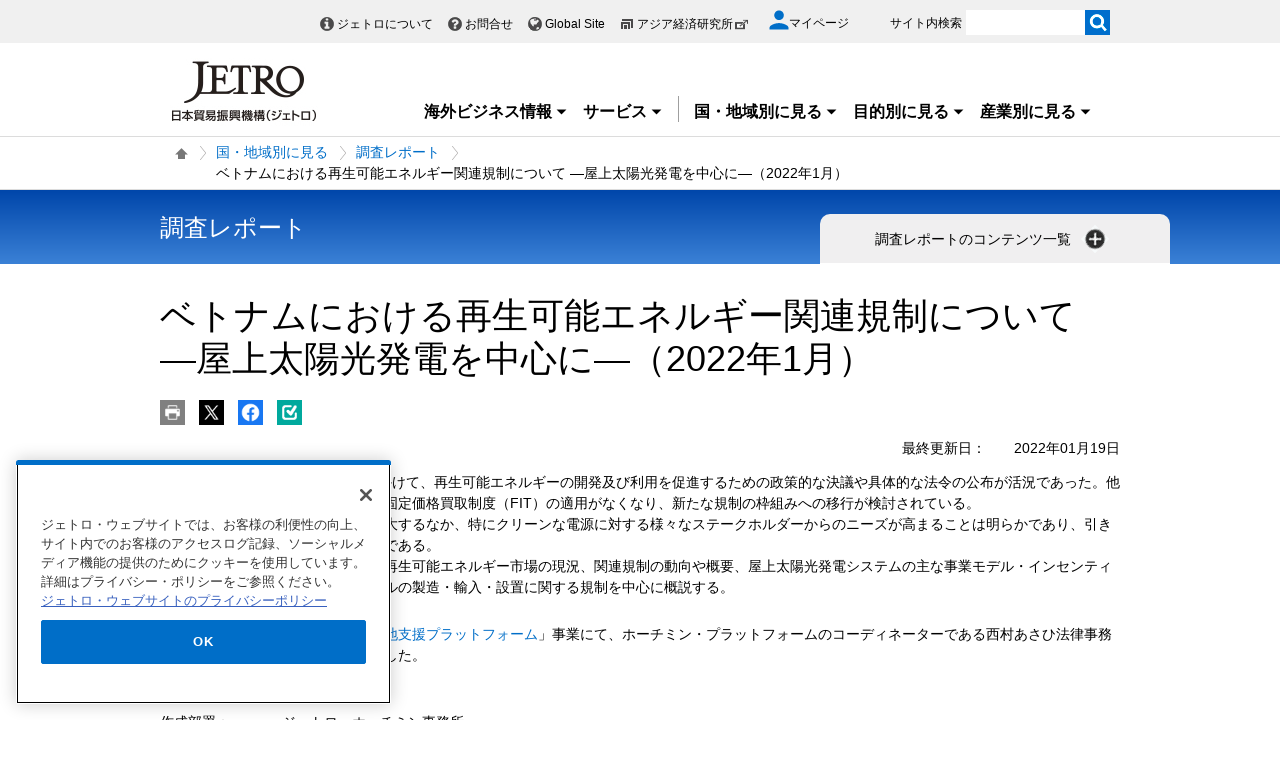

--- FILE ---
content_type: text/html; charset=UTF-8
request_url: https://www.jetro.go.jp/view_interface.php?f=reports&blockId=22303282&className=XiLocalSlideMenu&shareid=2308&pageid=478002
body_size: 3668
content:
		<div class="pbNested " >
			<div class="pbNested pbNestedWrapper "  id="pbBlock22299817">
								<div class="pbNested pbNestedHorizontalWrapper "  >
					<div class="block_left pbHorizontalNested "  id="pbBlock22299818" style="overflow:hidden;clear:right;">
								<div class="pbNested " >
			<div class="pbNested pbNestedWrapper "  id="pbBlock22299819">
						<div class="pbBlock pbBlockBase">
    <div class="">
        <div class="elem_paragraph">
            <p class="text">
                ジェトロが発表する各種調査レポート・報告書を検索・閲覧できます。
            </p>
        </div>
        <div class="elem_form_liner xilsm_clearbc">
            <form name="searchform_xilsm" method="get" action="/world/reports/search.html" id="sys_form">
                <input type="hidden" name="content_type[]" value="reports">
                <ul>
                    <li>
                        <div class="elem_custom_input">
                            <p>
                                <label for="searchWord">キーワード検索</label> <input type="text" value="" class="search_area var_size_large var_bg_white" id="searchWord" name="searchWord" placeholder="ここにキーワードを入力してください。"> <input onclick="document.searchform_xilsm.submit();" type="image" alt="検索" src="/library/world/reports/search.gif" class="search_btn">
                            </p>
                        </div>
                    </li>
                </ul>
            </form>
        </div>
    </div>
</div>
			</div>
			<div class="pbNested pbNestedWrapper "  id="pbBlock22299820">
								<div class="pbNested pbNestedHorizontalWrapper "  >
					<div class="pbHorizontalNested "  id="pbBlock22299821" style="overflow:hidden;clear:right;">
								<div class="pbNested " >
			<div class="pbNested pbNestedWrapper "  id="pbBlock22299823">
						<div class="pbBlock pbBlockBase">
    <div class="">
        <div class="elem_heading_lv3 pt20">
            <h3>
                新着レポート
            </h3>
        </div>
    </div>
</div>
			</div>
			<div class="pbNested pbNestedWrapper "  id="pbBlock22299822">
						<!-- dynamic_block id="33174198" class="PLUGIN_XiRestrictiveArticleList" pageId="4" ___pageId="478002" ___revision="0" -->    <div class="elem_text_list_number2">
            <ol>
                                                                                                            <li>
                                <a href="/world/reports/2026/01/d56ca9dc3232f609.html">2025年度 欧州投資関連コスト比較調査（2026年1月）</a>
                            </li>
                                                                                                                            <li>
                                <a href="/world/reports/2026/01/c34253164be71f59.html">東南アジアにおける責任ある企業行動と人権尊重のための調査（2026年1月）</a>
                            </li>
                                                                                                                            <li>
                                <a href="/world/reports/2026/01/95f824a367026c38.html">2025年度 アフリカ投資関連コスト比較調査（2026年1月）</a>
                            </li>
                                                                                                                                                                                            </ol>
    </div>
    <div class="elem_text_list">
                                    <ul class="more">
                    <li><a href= "/world/reports/list.html">もっと見る</a></li>
                </ul>
                        </div><!-- /dynamic_block -->
			</div>
		</div>

					</div>
		</div>

			</div>
		</div>

					</div>
					<div class="block_right pbHorizontalNested "  id="pbBlock22299825" style="overflow:hidden;clear:right;">
						<div id="pbNestDiv22299825" style="margin:0;padding:0;border-width:0;text-indent:0;">
    <div class="pbBlock pbBlockBase">
        <div class="">
            <div class="elem_column_block">
                <div class="elem_column_block_pad">
                    <div class="elem_content_divide_block">
                        <div class="elem_heading_lv3 mt10">
                            <h3>
                                国・地域別レポート一覧
                            </h3>
                        </div>
                        <div class="elem_text_list">
                            <ul class="worldArea" style="column-count: 2;">
                                <li>
                                    <a href="/reportstop/reports/asia/">アジア</a>
                                    <div class="left_body worldArea_content" style="display: none;">
                                        <div class="section_wrap">
                                            <div class="elem_text_list">
                                                <ul style="column-count: 2;">
                                                    <li>
                                                        <a href="/reportstop/reports/asia/asean/">ASEAN</a>
                                                    </li>
                                                    <li>
                                                        <a href="/reportstop/reports/asia/in/">インド</a>
                                                    </li>
                                                    <li>
                                                        <a href="/reportstop/reports/asia/idn/">インドネシア</a>
                                                    </li>
                                                    <li>
                                                        <a href="/reportstop/reports/asia/kr/">韓国</a>
                                                    </li>
                                                    <li>
                                                        <a href="/reportstop/reports/asia/kh/">カンボジア</a>
                                                    </li>
                                                    <li>
                                                        <a href="/reportstop/reports/asia/sg/">シンガポール</a>
                                                    </li>
                                                    <li>
                                                        <a href="/reportstop/reports/asia/lk/">スリランカ</a>
                                                    </li>
                                                    <li>
                                                        <a href="/reportstop/reports/asia/th/">タイ</a>
                                                    </li>
                                                    <li>
                                                        <a href="/reportstop/reports/asia/tw/">台湾</a>
                                                    </li>
                                                    <li>
                                                        <a href="/reportstop/reports/asia/cn/">中国</a>
                                                    </li>
                                                    <li>
                                                        <a href="/reportstop/reports/asia/pk/">パキスタン</a>
                                                    </li>
                                                    <li>
                                                        <a href="/reportstop/reports/asia/bd/">バングラデシュ</a>
                                                    </li>
                                                    <li>
                                                        <a href="/reportstop/reports/asia/ph/">フィリピン</a>
                                                    </li>
                                                    <li>
                                                        <a href="/reportstop/reports/asia/vn/">ベトナム</a>
                                                    </li>
                                                    <li>
                                                        <a href="/reportstop/reports/asia/hk/">香港</a>
                                                    </li>
                                                    <li>
                                                        <a href="/reportstop/reports/asia/my/">マレーシア</a>
                                                    </li>
                                                    <li>
                                                        <a href="/reportstop/reports/asia/mm/">ミャンマー</a>
                                                    </li>
                                                    <li>
                                                        <a href="/reportstop/reports/asia/mn/">モンゴル</a>
                                                    </li>
                                                    <li>
                                                        <a href="/reportstop/reports/asia/la/">ラオス</a>
                                                    </li>
                                                    <li>
                                                        <a href="/reportstop/reports/asia/">アジア全般</a>
                                                    </li>
                                                </ul>
                                            </div>
                                        </div>
                                    </div>
                                </li>
                                <li>
                                    <a href="/reportstop/reports/oceania/">オセアニア</a>
                                    <div class="left_body worldArea_content" style="display: none;">
                                        <div class="section_wrap">
                                            <div class="elem_text_list">
                                                <ul style="column-count: 2;">
                                                    <li>
                                                        <a href="/reportstop/reports/oceania/au/">オーストラリア</a>
                                                    </li>
                                                    <li>
                                                        <a href="/reportstop/reports/oceania/nz/">ニュージーランド</a>
                                                    </li>
                                                    <li>
                                                        <a href="/reportstop/reports/oceania/">オセアニア全般</a>
                                                    </li>
                                                </ul>
                                            </div>
                                        </div>
                                    </div>
                                </li>
                                <li>
                                    <a href="/reportstop/reports/n_america/">北米</a>
                                    <div class="left_body worldArea_content" style="display: none;">
                                        <div class="section_wrap">
                                            <div class="elem_text_list">
                                                <ul style="column-count: 2;">
                                                    <li>
                                                        <a href="/reportstop/reports/n_america/ca/">カナダ</a>
                                                    </li>
                                                    <li>
                                                        <a href="/reportstop/reports/n_america/us/">米国</a>
                                                    </li>
                                                    <li>
                                                        <a href="/reportstop/reports/n_america/">北米全般</a>
                                                    </li>
                                                </ul>
                                            </div>
                                        </div>
                                    </div>
                                </li>
                                <li>
                                    <a href="/reportstop/reports/cs_america/">中南米</a>
                                    <div class="left_body worldArea_content" style="display: none;">
                                        <div class="section_wrap">
                                            <div class="elem_text_list">
                                                <ul style="column-count: 2;">
                                                    <li>
                                                        <a href="/reportstop/reports/cs_america/ar/">アルゼンチン</a>
                                                    </li>
                                                    <li>
                                                        <a href="/reportstop/reports/cs_america/uy/">ウルグアイ</a>
                                                    </li>
                                                    <li>
                                                        <a href="/reportstop/reports/cs_america/cu/">キューバ</a>
                                                    </li>
                                                    <li>
                                                        <a href="/reportstop/reports/cs_america/co/">コロンビア</a>
                                                    </li>
                                                    <li>
                                                        <a href="/reportstop/reports/cs_america/cl/">チリ</a>
                                                    </li>
                                                    <li>
                                                        <a href="/reportstop/reports/cs_america/py/">パラグアイ</a>
                                                    </li>
                                                    <li>
                                                        <a href="/reportstop/reports/cs_america/br/">ブラジル</a>
                                                    </li>
                                                    <li>
                                                        <a href="/reportstop/reports/cs_america/ve/">ベネズエラ</a>
                                                    </li>
                                                    <li>
                                                        <a href="/reportstop/reports/cs_america/pe/">ペルー</a>
                                                    </li>
                                                    <li>
                                                        <a href="/reportstop/reports/cs_america/mx/">メキシコ</a>
                                                    </li>
                                                    <li>
                                                        <a href="/reportstop/reports/cs_america/">中南米全般</a>
                                                    </li>
                                                </ul>
                                            </div>
                                        </div>
                                    </div>
                                </li>
                                <li>
                                    <a href="/reportstop/reports/japan/" class="xilsm_active_link">日本</a>
                                </li>
                                <li>
                                    <a href="/reportstop/reports/europe/">欧州</a>
                                    <div class="left_body worldArea_content" style="display: none;">
                                        <div class="section_wrap">
                                            <div class="elem_text_list">
                                                <ul style="column-count: 2;">
                                                    <li>
                                                        <a href="/reportstop/reports/europe/ie/">アイルランド</a>
                                                    </li>
                                                    <li>
                                                        <a href="/reportstop/reports/europe/eu/">EU</a>
                                                    </li>
                                                    <li>
                                                        <a href="/reportstop/reports/europe/it/">イタリア</a>
                                                    </li>
                                                    <li>
                                                        <a href="/reportstop/reports/europe/uk/">英国</a>
                                                    </li>
                                                    <li>
                                                        <a href="/reportstop/reports/europe/nl/">オランダ</a>
                                                    </li>
                                                    <li>
                                                        <a href="/reportstop/reports/europe/at/">オーストリア</a>
                                                    </li>
                                                    <li>
                                                        <a href="/reportstop/reports/europe/ch/">スイス</a>
                                                    </li>
                                                    <li>
                                                        <a href="/reportstop/reports/europe/se/">スウェーデン</a>
                                                    </li>
                                                    <li>
                                                        <a href="/reportstop/reports/europe/es/">スペイン</a>
                                                    </li>
                                                    <li>
                                                        <a href="/reportstop/reports/europe/sk/">スロバキア</a>
                                                    </li>
                                                    <li>
                                                        <a href="/reportstop/reports/europe/cz/">チェコ</a>
                                                    </li>
                                                    <li>
                                                        <a href="/reportstop/reports/europe/dk/">デンマーク</a>
                                                    </li>
                                                    <li>
                                                        <a href="/reportstop/reports/europe/de/">ドイツ</a>
                                                    </li>
                                                    <li>
                                                        <a href="/reportstop/reports/europe/hu/">ハンガリー</a>
                                                    </li>
                                                    <li>
                                                        <a href="/reportstop/reports/europe/fi/">フィンランド</a>
                                                    </li>
                                                    <li>
                                                        <a href="/reportstop/reports/europe/fr/">フランス</a>
                                                    </li>
                                                    <li>
                                                        <a href="/reportstop/reports/europe/be/">ベルギー</a>
                                                    </li>
                                                    <li>
                                                        <a href="/reportstop/reports/europe/pt/">ポルトガル</a>
                                                    </li>
                                                    <li>
                                                        <a href="/reportstop/reports/europe/pl/">ポーランド</a>
                                                    </li>
                                                    <li>
                                                        <a href="/reportstop/reports/europe/ro/">ルーマニア</a>
                                                    </li>
                                                    <li>
                                                        <a href="/reportstop/reports/europe/">欧州全般</a>
                                                    </li>
                                                </ul>
                                            </div>
                                        </div>
                                    </div>
                                </li>
                                <li>
                                    <a href="/reportstop/reports/russia_cis/">ロシア・CIS</a>
                                    <div class="left_body worldArea_content" style="display: none;">
                                        <div class="section_wrap">
                                            <div class="elem_text_list">
                                                <ul style="column-count: 2;">
                                                    <li>
                                                        <a href="/reportstop/reports/russia_cis/uz/">ウズベキスタン</a>
                                                    </li>
                                                    <li>
                                                        <a href="/reportstop/reports/russia_cis/ru/">ロシア</a>
                                                    </li>
                                                    <li>
                                                        <a href="/reportstop/reports/russia_cis/">ロシア・CIS全般</a>
                                                    </li>
                                                </ul>
                                            </div>
                                        </div>
                                    </div>
                                </li>
                                <li>
                                    <a href="/reportstop/reports/middle_east/">中東</a>
                                    <div class="left_body worldArea_content" style="display: none;">
                                        <div class="section_wrap">
                                            <div class="elem_text_list">
                                                <ul style="column-count: 2;">
                                                    <li>
                                                        <a href="/reportstop/reports/middle_east/ae/">アラブ首長国連邦</a>
                                                    </li>
                                                    <li>
                                                        <a href="/reportstop/reports/middle_east/il/">イスラエル</a>
                                                    </li>
                                                    <li>
                                                        <a href="/reportstop/reports/middle_east/ir/">イラン</a>
                                                    </li>
                                                    <li>
                                                        <a href="/reportstop/reports/middle_east/sa/">サウジアラビア</a>
                                                    </li>
                                                    <li>
                                                        <a href="/reportstop/reports/middle_east/tr/">トルコ</a>
                                                    </li>
                                                    <li>
                                                        <a href="/reportstop/reports/middle_east/">中東全般</a>
                                                    </li>
                                                </ul>
                                            </div>
                                        </div>
                                    </div>
                                </li>
                                <li>
                                    <a href="/reportstop/reports/africa/">アフリカ</a>
                                    <div class="left_body worldArea_content" style="display: none;">
                                        <div class="section_wrap">
                                            <div class="elem_text_list">
                                                <ul style="column-count: 2;">
                                                    <li>
                                                        <a href="/reportstop/reports/africa/eg/">エジプト</a>
                                                    </li>
                                                    <li>
                                                        <a href="/reportstop/reports/africa/et/">エチオピア</a>
                                                    </li>
                                                    <li>
                                                        <a href="/reportstop/reports/africa/ke/">ケニア</a>
                                                    </li>
                                                    <li>
                                                        <a href="/reportstop/reports/africa/ci/">コートジボワール</a>
                                                    </li>
                                                    <li>
                                                        <a href="/reportstop/reports/africa/ng/">ナイジェリア</a>
                                                    </li>
                                                    <li>
                                                        <a href="/reportstop/reports/africa/za/">南アフリカ共和国</a>
                                                    </li>
                                                    <li>
                                                        <a href="/reportstop/reports/africa/mz/">モザンビーク</a>
                                                    </li>
                                                    <li>
                                                        <a href="/reportstop/reports/africa/ma/">モロッコ</a>
                                                    </li>
                                                    <li>
                                                        <a href="/reportstop/reports/africa/">アフリカ全般</a>
                                                    </li>
                                                </ul>
                                            </div>
                                        </div>
                                    </div>
                                </li>
                            </ul>
                        </div>
                        <div class="elem_separate">
                            <hr>
                        </div>
                        <div class="elem_heading_lv3">
                            <h3>
                                産業別レポート一覧
                            </h3>
                        </div>
                        <div class="elem_text_list">
                            <ul style="column-count: 2;">
                                <li>
                                    <a href="/reportstop/reports/foods/">農林水産物・食品</a>
                                </li>
                                <li>
                                    <a href="/reportstop/reports/design/">デザイン（日用品）</a>
                                </li>
                                <li>
                                    <a href="/reportstop/reports/life_science/">ライフサイエンス</a>
                                </li>
                                <li>
                                    <a href="/reportstop/reports/energy/">環境・エネルギー</a>
                                </li>
                                <li>
                                    <a href="/reportstop/reports/infrastructure/">インフラ・プラント</a>
                                </li>
                                <li>
                                    <a href="/reportstop/reports/fashion/">ファッション・繊維</a>
                                </li>
                                <li>
                                    <a href="/reportstop/reports/contents/">コンテンツ</a>
                                </li>
                                <li>
                                    <a href="/reportstop/reports/machinery/">機械・機器</a>
                                </li>
                                <li>
                                    <a href="/reportstop/reports/service/">サービス産業</a>
                                </li>
                            </ul>
                        </div>
                        <div class="elem_separate">
                            <hr>
                        </div>
                        <div class="elem_heading_lv3">
                            <h3>
                                テーマ別レポート一覧
                            </h3>
                        </div>
                        <div class="elem_text_list">
                            <ul style="column-count: 2;">
                                <li>
                                    <a href="/reportstop/reports/wto-fta/">FTA/EPA、WTO</a>
                                </li>
                                <li>
                                    <a href="/reportstop/reports/innovation/">イノベーション・スタートアップ</a>
                                </li>
                                <li>
                                    <a href="/reportstop/reports/hr/">グローバル人材活用</a>
                                </li>
                                <li>
                                    <a href="/reportstop/reports/ip/">知的財産権保護</a>
                                </li>
                                <li>
                                    <a href="/reportstop/reports/bop/">BOPビジネス</a>
                                </li>
                            </ul>
                        </div>
                    </div>
                </div>
            </div>
        </div>
    </div>
</div>
					</div>
		</div>

			</div>
		</div>


--- FILE ---
content_type: text/html; charset=UTF-8
request_url: https://www.jetro.go.jp/view_interface.php?className=XiSearchBeacon&token
body_size: 709
content:
{"token":"960a58f3e3b26f62c09ec9bc05586633c3faf7c47cb92cd2530a8c7500d88278"}

--- FILE ---
content_type: text/html; charset=UTF-8
request_url: https://www.jetro.go.jp/view_interface.php?wim=mypagebutton
body_size: 1894
content:
<div id="pbBlockToJtr30948712" >
<div class="jbtn pb10" data-nosnippet>
    <ul>
        <li class="pc_only">
            <a class="jtrPrint" href="#"><img src="/library/icons/bt/pr.png" title="" alt="印刷する" width="25" height="25"></a>
        </li>
        <li>
            <a href="#" onclick="window.open('http://twitter.com/intent/tweet?text=%E3%83%99%E3%83%88%E3%83%8A%E3%83%A0%E3%81%AB%E3%81%8A%E3%81%91%E3%82%8B%E5%86%8D%E7%94%9F%E5%8F%AF%E8%83%BD%E3%82%A8%E3%83%8D%E3%83%AB%E3%82%AE%E3%83%BC%E9%96%A2%E9%80%A3%E8%A6%8F%E5%88%B6%E3%81%AB%E3%81%A4%E3%81%84%E3%81%A6+%E2%80%95%E5%B1%8B%E4%B8%8A%E5%A4%AA%E9%99%BD%E5%85%89%E7%99%BA%E9%9B%BB%E3%82%92%E4%B8%AD%E5%BF%83%E3%81%AB%E2%80%95%EF%BC%882022%E5%B9%B41%E6%9C%88%EF%BC%89+%7C+%E8%AA%BF%E6%9F%BB%E3%83%AC%E3%83%9D%E3%83%BC%E3%83%88+-+%E5%9B%BD%E3%83%BB%E5%9C%B0%E5%9F%9F%E5%88%A5%E3%81%AB%E8%A6%8B%E3%82%8B+-+%E3%82%B8%E3%82%A7%E3%83%88%E3%83%AD&url=https://www.jetro.go.jp/world/reports/2022/02/3741b8233b4dd223.html', 'snsTwWindow', 'width=500, height=500, menubar=no, toolbar=no, scrollbars=yes'); return false;"><img src="/library/icons/bt/x.png" title="" alt="Xにツイートする（新しいウィンドウで開きます）" width="25" height="25"></a>
        </li>
        <li>
            <a href="#" onclick="window.open('https://www.facebook.com/sharer.php?src=bm&t=%E3%83%99%E3%83%88%E3%83%8A%E3%83%A0%E3%81%AB%E3%81%8A%E3%81%91%E3%82%8B%E5%86%8D%E7%94%9F%E5%8F%AF%E8%83%BD%E3%82%A8%E3%83%8D%E3%83%AB%E3%82%AE%E3%83%BC%E9%96%A2%E9%80%A3%E8%A6%8F%E5%88%B6%E3%81%AB%E3%81%A4%E3%81%84%E3%81%A6+%E2%80%95%E5%B1%8B%E4%B8%8A%E5%A4%AA%E9%99%BD%E5%85%89%E7%99%BA%E9%9B%BB%E3%82%92%E4%B8%AD%E5%BF%83%E3%81%AB%E2%80%95%EF%BC%882022%E5%B9%B41%E6%9C%88%EF%BC%89+%7C+%E8%AA%BF%E6%9F%BB%E3%83%AC%E3%83%9D%E3%83%BC%E3%83%88+-+%E5%9B%BD%E3%83%BB%E5%9C%B0%E5%9F%9F%E5%88%A5%E3%81%AB%E8%A6%8B%E3%82%8B+-+%E3%82%B8%E3%82%A7%E3%83%88%E3%83%AD&u=https%3A%2F%2Fwww.jetro.go.jp%2Fworld%2Freports%2F2022%2F02%2F3741b8233b4dd223.html', 'snsFbWindow', 'width=500, height=500, menubar=no, toolbar=no, scrollbars=yes'); return false;"><img src="/library/icons/bt/fb.png" title="" alt="Facebookでシェアする（新しいウィンドウで開きます）" width="25" height="25"></a>
        </li>
        <li id="bm">
						<a href="#"><img src="/library/icons/bt/bm.png" title="" alt="ブックマークする" width="25" height="25"></a>
			            <div class="btn-balloon-wrap" style="display: none;">
                <div class="btn-balloon">
                    <dl>
                        <dt class="font_bold">あとで読む（ブックマーク）</dt>
                        <dd>マイページに登録あるいはログイン<br>
                       するとご利用いただけます。</dd>
                    </dl>
                    <p class="pt5">
                        <a href="/mypage/" class="witharrow">マイページに登録/ログイン</a>
                    </p>
                </div>
            </div>
			        </li>
    </ul>
</div>
</div>


<script>
$(function() {
  var overTime;
  $("#bm a").hover(function() {
    overTime = setTimeout(
		function() {
			$(".btn-balloon-wrap").css("display", "block");
			$("#bm").find('img').attr('title', '');
	}, 1000);
  },
  function() {
  	clearTimeout(overTime);
  });
  $(document).on("click", function() {
  	if ($(".btn-balloon-wrap").css('display') == 'block') {
		$(".btn-balloon-wrap").css("display", "none");
	}
  });
});
</script>


--- FILE ---
content_type: text/html; charset=UTF-8
request_url: https://www.jetro.go.jp/view_interface.php?wim=relatedarticle
body_size: 2013
content:

<div class="elem_content_divide_block elem_matome_block">
    <div class="content_divide_unit content_divide_unit_background elem_content_divide_block_pad">
	    <div class="elem_content_divide_box">
	        <div class="elem_heading_lv3">
	            <h3 class="font16">
	                調査レポート
	            </h3>
	        </div>
																				        <div class="linkBox jetro_xi_related_article_readMore">
	            <a class="var_mini var_more pt0 jetro_xi_related_article_readMore_32184580_btn" href="javascript:readMore32184580();"><span>もっと見る</span></a>
	        </div>
															    </div>
	    <div class="elem_content_divide_box elem_list_news">
	            <ul>
	                	                	                <li class="jetro_xi_related_article_readMore_32184580 " >
                        <a href="/world/reports/2025/02/6dd29e4bc5ff1553.html">マレーシアにおける高齢者産業のエコシステム形成に向けた調査（2025年9月改訂版）</a>
                    </li>
	                	                	                	                <li class="jetro_xi_related_article_readMore_32184580 " >
                        <a href="/world/reports/2024/01/b8108a3ebf32792b.html">主要国の自動車生産・販売動向（2024年7月）</a>
                    </li>
	                	                	                	                <li class="jetro_xi_related_article_readMore_32184580 " >
                        <a href="/world/reports/2024/02/6c4102d8bb787574.html">インドネシアの医療機器市場と規制調査報告書</a>
                    </li>
	                	                	                	                <li class="jetro_xi_related_article_readMore_32184580 " >
                        <a href="/world/reports/2022/02/fad5deb7541b3dba.html">「マレーシア・カーボンニュートラルキープレーヤー調査」（2022年8月）</a>
                    </li>
	                	                	                	                <li class="jetro_xi_related_article_readMore_32184580 noborder" >
                        <a href="/world/reports/2022/02/ab7026b72051af9f.html">ASEAN医療機器指令の概要と各国の対応状況向調査（2022年3月）</a>
                    </li>
	                	                	                	                <li class="jetro_xi_related_article_readMore_32184580 " style="display: none;">
                        <a href="/world/reports/2022/02/8b5fbe81cd77af92.html">タイにおける医療機器の輸入制度（2022年3月）</a>
                    </li>
	                	                	                	                <li class="jetro_xi_related_article_readMore_32184580 " style="display: none;">
                        <a href="/world/reports/2020/02/ee4bbac44a2be14f.html">バンコクEC市場調査報告書（2020年3月）</a>
                    </li>
	                	                	                	                <li class="jetro_xi_related_article_readMore_32184580 " style="display: none;">
                        <a href="/world/reports/2020/02/fd497eb9e92db11f.html">農業・水産業関連企業リスト（南部ベトナム編）（2020年3月）</a>
                    </li>
	                	                	                	                <li class="jetro_xi_related_article_readMore_32184580 " style="display: none;">
                        <a href="/world/reports/2020/02/158c89e1f7b5ad9e.html">マレーシアにおける医療機器の輸入制度（2017年3月発行、2020年2月改訂）</a>
                    </li>
	                	                	                	                <li class="jetro_xi_related_article_readMore_32184580 " style="display: none;">
                        <a href="/world/reports/2018/01/d78a35442e4ce3c0.html">2017年度 アジア・オセアニア投資関連コスト比較調査（2018年3月）</a>
                    </li>
	                	                	                	                <li class="jetro_xi_related_article_readMore_32184580 " style="display: none;">
                        <a href="/world/reports/2017/01/0daa7dee5221f2cd.html">2016年  主要国の自動車生産・販売動向（2017年7月）</a>
                    </li>
	                	                	                	                <li class="jetro_xi_related_article_readMore_32184580 " style="display: none;">
                        <a href="/world/reports/2018/01/343a4da8e983922f.html">2016年度アジア・オセアニア投資関連コスト比較調査（2017年6月）</a>
                    </li>
	                	                	                	                <li class="jetro_xi_related_article_readMore_32184580 " style="display: none;">
                        <a href="/world/reports/2017/02/86e615e453ca3d86.html">インドネシアにおける医療機器市場の概観 ‐日系企業のビジネス展開のための市場・規制・医療機器の輸入／販売業者調査‐（2017年3月）</a>
                    </li>
	                	                	                	                <li class="jetro_xi_related_article_readMore_32184580 " style="display: none;">
                        <a href="/world/reports/2017/01/5b57525465154f73.html">2016年度日本企業の海外事業展開に関するアンケート調査（2017年3月）</a>
                    </li>
	                	                	                	                <li class="jetro_xi_related_article_readMore_32184580 " style="display: none;">
                        <a href="/world/reports/2018/02/656c1cfdc85fb159.html">企業のサステナビリティ戦略に影響を与えるビジネス・ルール形成（2018年6月）</a>
                    </li>
	                	                	            </ul>
	            <p class="sp_only pt5 jetro_xi_related_article_readMore_32184580_btn">
	                <a href="javascript:readMore32184580();" class="arrow_below">もっと見る</a>
	            </p>
        </div> 
    </div>
</div>


--- FILE ---
content_type: text/html; charset=UTF-8
request_url: https://www.jetro.go.jp/view_interface.php?wim=relatedarticle
body_size: 3590
content:

<div class="elem_content_divide_block elem_matome_block">
    <div class="content_divide_unit content_divide_unit_background elem_content_divide_block_pad">
	    <div class="elem_content_divide_box">
	        <div class="elem_heading_lv3">
	            <h3 class="font16">
	                ビジネス短信
	            </h3>
	        </div>
																				        <div class="linkBox jetro_xi_related_article_readMore pc_only">
	            <a class="var_mini var_more pt0 jetro_xi_related_article_readMore_32184582_btn" href="javascript:readMore32184582();"><span>もっと見る</span></a>
	        </div>
																														    </div>
	    <div class="elem_content_divide_box elem_list_news">
	            <ul>
	                	                	                <li class="jetro_xi_related_article_readMore_32184582 " >
                        <a href="/biznews/2025/08/857d895d06bed7d7.html">国際知的財産保護フォーラム（IIPPF）、TikTok Shopと意見交換会を実施(ASEAN、インドネシア、日本) 2025年8月18日</a>
                    </li>
	                	                	                	                <li class="jetro_xi_related_article_readMore_32184582 " >
                        <a href="/biznews/2024/10/c58e6df998b81c9b.html">米商務省、東南アジア4カ国製の太陽電池に補助金相殺関税（CVD）賦課の仮決定(カンボジア、タイ、中国、ベトナム、マレーシア、米国) 2024年10月3日</a>
                    </li>
	                	                	                	                <li class="jetro_xi_related_article_readMore_32184582 " >
                        <a href="/biznews/2024/05/13e3f40703e9a3bd.html">米商務省、東南アジア4カ国製の太陽電池のAD・CVD調査開始(カンボジア、タイ、ベトナム、マレーシア、米国) 2024年5月22日</a>
                    </li>
	                	                	                	                <li class="jetro_xi_related_article_readMore_32184582 " >
                        <a href="/biznews/2024/05/4f9b91e4cbf7e9dd.html">バイデン米政権、中国の太陽光発電関連製品に関する不公正な貿易慣行への対抗措置発表(カンボジア、タイ、中国、ベトナム、マレーシア、米国) 2024年5月17日</a>
                    </li>
	                	                	                	                <li class="jetro_xi_related_article_readMore_32184582 noborder" >
                        <a href="/biznews/2023/12/ccddcd5a0f33fe0a.html">日邦産業、海外取引でCPTPPや日タイEPAを活用(ASEAN、日本、メキシコ) 2023年12月15日</a>
                    </li>
	                	                	                	                <li class="jetro_xi_related_article_readMore_32184582 " style="display: none;">
                        <a href="/biznews/2023/08/b94ec2172e6b6218.html">米商務省、中国の太陽光発電製品の迂回輸出認定を最終決定(カンボジア、タイ、中国、ベトナム、マレーシア、米国) 2023年8月24日</a>
                    </li>
	                	                	                	                <li class="jetro_xi_related_article_readMore_32184582 " style="display: none;">
                        <a href="/biznews/2023/05/700b5935674c2c2c.html">バイデン米大統領、東南アジア4カ国からの太陽光製品への関税免除措置を撤廃する決議に拒否権発動(カンボジア、タイ、中国、ベトナム、マレーシア、米国) 2023年5月17日</a>
                    </li>
	                	                	                	                <li class="jetro_xi_related_article_readMore_32184582 " style="display: none;">
                        <a href="/biznews/2023/01/5bdb48b2c56e3872.html">ガソリンなどへの環境保護税引き上げも、減税を維持(ベトナム) 2023年1月6日</a>
                    </li>
	                	                	                	                <li class="jetro_xi_related_article_readMore_32184582 " style="display: none;">
                        <a href="/biznews/2022/07/bd502c3447dfb2be.html">家電などの輸入に対する対中追加関税の影響を分析、米業界団体調査(台湾、中国、ベトナム、米国) 2022年7月25日</a>
                    </li>
	                	                	                	                <li class="jetro_xi_related_article_readMore_32184582 " style="display: none;">
                        <a href="/biznews/2022/07/0454336bee8f166e.html">バイデン米政権、制裁回避のイラン産石油・石油化学品取引で複数国企業・個人に制裁(シンガポール、中国、ベトナム、香港、米国、アラブ首長国連邦、イラン) 2022年7月7日</a>
                    </li>
	                	                	                	                <li class="jetro_xi_related_article_readMore_32184582 " style="display: none;">
                        <a href="/biznews/2021/12/1bb16a741f17910d.html">国産車の自動車登録料を6カ月間半減、自動車産業を支援(ベトナム) 2021年12月3日</a>
                    </li>
	                	                	                	                <li class="jetro_xi_related_article_readMore_32184582 " style="display: none;">
                        <a href="/biznews/2021/06/8613a59b9e18437a.html">タイ工業規格局、ベトナムのユーロ5導入に伴う規制を注視(タイ、ベトナム) 2021年6月23日</a>
                    </li>
	                	                	                	                <li class="jetro_xi_related_article_readMore_32184582 " style="display: none;">
                        <a href="/biznews/2021/06/1ab0516d3a0e80bf.html">ASEAN、海洋ごみに対するアクションプランを発表(ASEAN) 2021年6月8日</a>
                    </li>
	                	                	                	                <li class="jetro_xi_related_article_readMore_32184582 " style="display: none;">
                        <a href="/biznews/2021/04/5b2087fddad7bf9a.html">タイ自動車研究所、ASEAN自動車製品相互認証のトライアルに参加(ASEAN、タイ) 2021年4月2日</a>
                    </li>
	                	                	                	                <li class="jetro_xi_related_article_readMore_32184582 " style="display: none;">
                        <a href="/biznews/2020/12/c5d9cedc715570ca.html">10～12月の電気料金を減免(ベトナム) 2020年12月23日</a>
                    </li>
	                	                	                	                <li class="jetro_xi_related_article_readMore_32184582 " style="display: none;">
                        <a href="/biznews/2020/08/15272642f8c55a32.html">日ASEAN、経済・産業協力に関するアクションプランに合意(ASEAN、日本) 2020年8月4日</a>
                    </li>
	                	                	                	                <li class="jetro_xi_related_article_readMore_32184582 " style="display: none;">
                        <a href="/biznews/2020/07/402f40637afcb9a1.html">国産車の自動車登録料が年内半額に、新型コロナ後の消費促進策(ベトナム) 2020年7月15日</a>
                    </li>
	                	                	                	                <li class="jetro_xi_related_article_readMore_32184582 " style="display: none;">
                        <a href="/biznews/2020/04/b8c17c68b7033085.html">ベトナムでの医療用マスク輸出入時に必要な手続き(ベトナム) 2020年4月1日</a>
                    </li>
	                	                	                	                <li class="jetro_xi_related_article_readMore_32184582 " style="display: none;">
                        <a href="/biznews/2020/03/977cb11620ba9c2a.html">越政府が医療用マスクの輸出を制限(ベトナム) 2020年3月11日</a>
                    </li>
	                	                	                	                <li class="jetro_xi_related_article_readMore_32184582 " style="display: none;">
                        <a href="/biznews/2019/11/e3e5bc05870b3c1d.html">タイ・ミャンマー間の陸路物流環境が大幅改善、第2タイ・ミャンマー友好橋も運用開始(ASEAN) 2019年11月8日</a>
                    </li>
	                	                	                	                <li class="jetro_xi_related_article_readMore_32184582 " style="display: none;">
                        <a href="/biznews/2019/10/fa07991c1e660162.html">通関事業者の質向上を目指し、税関が協力強化へ(ベトナム) 2019年10月25日</a>
                    </li>
	                	                	                	                <li class="jetro_xi_related_article_readMore_32184582 " style="display: none;">
                        <a href="/biznews/2019/09/26f86866e5b00bb9.html">中古機械の鑑定で日本海事検定協会を初認定、新規制で緩和の可能性も(ベトナム) 2019年9月26日</a>
                    </li>
	                	                	                	                <li class="jetro_xi_related_article_readMore_32184582 " style="display: none;">
                        <a href="/biznews/2019/06/95d9027c3211efcc.html">廃棄物の輸入規制を修正・補足する政令公布(ベトナム) 2019年6月13日</a>
                    </li>
	                	                	                	                <li class="jetro_xi_related_article_readMore_32184582 " style="display: none;">
                        <a href="/biznews/2018/11/57f3145a06786c8d.html">輸入廃棄物管理の国家技術規則を厳格化(ベトナム) 2018年11月14日</a>
                    </li>
	                	                	                	                <li class="jetro_xi_related_article_readMore_32184582 " style="display: none;">
                        <a href="/biznews/2017/07/ad12cd33f83b13ef.html">日本海事検定協会、10年超の中古設備の輸入に関して解説(ベトナム) 2017年7月12日</a>
                    </li>
	                	                	                	                <li class="jetro_xi_related_article_readMore_32184582 " style="display: none;">
                        <a href="/biznews/2016/04/331730fe9a380be8.html">鉄鋼製品の規格適合条件を変更、輸入制限を強化(ベトナム) 2016年4月28日</a>
                    </li>
	                	                	                	                <li class="jetro_xi_related_article_readMore_32184582 " style="display: none;">
                        <a href="/biznews/2026/01/dfcc27e0d58adb0e.html">新エネルギー車の使用済み動力電池の回収・リサイクルに関する管理暫定弁法を発表、4月1日に施行(中国) 2026年1月21日</a>
                    </li>
	                	                	                	                <li class="jetro_xi_related_article_readMore_32184582 " style="display: none;">
                        <a href="/biznews/2026/01/bf8ce7d8e6903a62.html">欧州委、中国製BEV輸出事業者向け指針を公表、最低輸入価格の申し出方法を示す(中国、EU) 2026年1月19日</a>
                    </li>
	                	                	                	                <li class="jetro_xi_related_article_readMore_32184582 " style="display: none;">
                        <a href="/biznews/2026/01/9cd6adfab702bd46.html">トランプ米政権、エヌビディア製半導体「H200」などの対中輸出管理を緩和(中国、米国) 2026年1月15日</a>
                    </li>
	                	                	                	                <li class="jetro_xi_related_article_readMore_32184582 " style="display: none;">
                        <a href="/biznews/2026/01/2bbbb2bfcc1b6f53.html">中国、鉄鋼や自動車分野などでのリサイクル普及を促進(中国) 2026年1月7日</a>
                    </li>
	                	                	            </ul>
	            <p class="sp_only pt5 jetro_xi_related_article_readMore_32184582_btn">
	                <a href="javascript:readMore32184582();" class="arrow_below">もっと見る</a>
	            </p>
        </div> 
    </div>
</div>


--- FILE ---
content_type: text/html; charset=UTF-8
request_url: https://www.jetro.go.jp/view_interface.php?className=XiSearchBeacon&beacon
body_size: 689
content:
{"mode":"click","action":"click","item":"3741b8233b4dd223,1,0","category":"reports","amount":"0"}